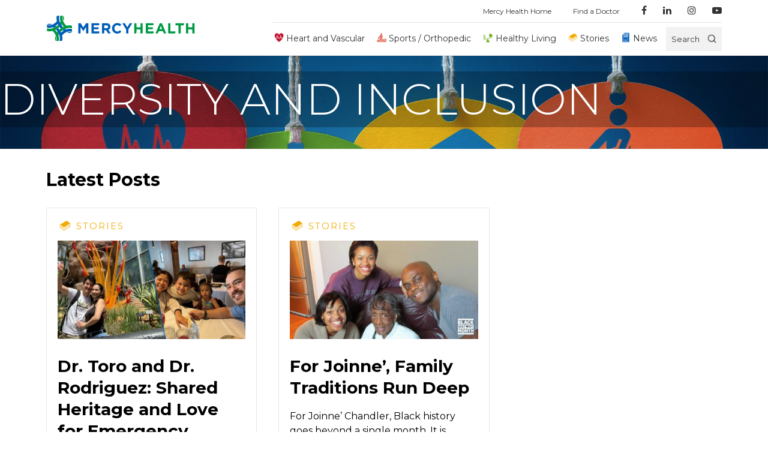

--- FILE ---
content_type: text/html; charset=UTF-8
request_url: https://blog.mercy.com/tag/diversity-and-inclusion/
body_size: 10500
content:

<!DOCTYPE html>
<html lang="en-US">


<head>
	<!-- Google Tag Manager -->
<script> (function(w,d,s,l,i){w[l]=w[l]||[];w[l].push({'gtm.start':
new Date().getTime(),event:'gtm.js'});var f=d.getElementsByTagName(s)[0],
j=d.createElement(s),dl=l!='dataLayer'?'&l='+l:'';j.async=true;j.src=
'https://www.googletagmanager.com/gtm.js?id='+i+dl;f.parentNode.insertBefore(j,f);
})(window,document,'script','dataLayer','GTM-T5HWP7');</script>
<!-- End Google Tag Manager -->  <meta charset="UTF-8">
  <meta http-equiv="X-UA-Compatible" content="IE=edge">
  <meta name="viewport" content="width=device-width, initial-scale=1.0, maximum-scale=1.0, user-scalable=no">
  <title>diversity and inclusion Archives - Mercy Health Blog</title>
  <link rel="profile" href="http://gmpg.org/xfn/11">
  <link rel="icon" type="image/png" href="https://blog.mercy.com/wp-content/themes/mercy/assets/images/favicon-32x32.png" sizes="32x32">
  <link rel="icon" type="image/png" href="https://blog.mercy.com/wp-content/themes/mercy/assets/images/favicon-16x16.png" sizes="16x16">
  <link rel="icon" type="image/x-icon" href="https://blog.mercy.com/wp-content/themes/mercy/assets/images/favicon.ico">
  <link rel="preconnect" href="https://fonts.googleapis.com">
  <link rel="preconnect" href="https://fonts.gstatic.com" crossorigin>
  <link href="https://fonts.googleapis.com/css2?family=Montserrat:wght@200;300;400;500;600;700&display=swap" rel="stylesheet">

	<meta name='robots' content='noindex, follow' />
	<style>img:is([sizes="auto" i], [sizes^="auto," i]) { contain-intrinsic-size: 3000px 1500px }</style>
	
	<!-- This site is optimized with the Yoast SEO plugin v24.8.1 - https://yoast.com/wordpress/plugins/seo/ -->
	<meta property="og:locale" content="en_US" />
	<meta property="og:type" content="article" />
	<meta property="og:title" content="diversity and inclusion Archives - Mercy Health Blog" />
	<meta property="og:url" content="https://blog.mercy.com/tag/diversity-and-inclusion/" />
	<meta property="og:site_name" content="Mercy Health Blog" />
	<meta name="twitter:card" content="summary_large_image" />
	<meta name="twitter:site" content="@mercy_health" />
	<script type="application/ld+json" class="yoast-schema-graph">{"@context":"https://schema.org","@graph":[{"@type":"CollectionPage","@id":"https://blog.mercy.com/tag/diversity-and-inclusion/","url":"https://blog.mercy.com/tag/diversity-and-inclusion/","name":"diversity and inclusion Archives - Mercy Health Blog","isPartOf":{"@id":"https://blog.mercy.com/#website"},"primaryImageOfPage":{"@id":"https://blog.mercy.com/tag/diversity-and-inclusion/#primaryimage"},"image":{"@id":"https://blog.mercy.com/tag/diversity-and-inclusion/#primaryimage"},"thumbnailUrl":"https://blog.mercy.com/wp-content/uploads/2023/09/Lima-Colombian-physicians-share-Hispanic-Heritage.jpg","breadcrumb":{"@id":"https://blog.mercy.com/tag/diversity-and-inclusion/#breadcrumb"},"inLanguage":"en-US"},{"@type":"ImageObject","inLanguage":"en-US","@id":"https://blog.mercy.com/tag/diversity-and-inclusion/#primaryimage","url":"https://blog.mercy.com/wp-content/uploads/2023/09/Lima-Colombian-physicians-share-Hispanic-Heritage.jpg","contentUrl":"https://blog.mercy.com/wp-content/uploads/2023/09/Lima-Colombian-physicians-share-Hispanic-Heritage.jpg","width":1200,"height":628},{"@type":"BreadcrumbList","@id":"https://blog.mercy.com/tag/diversity-and-inclusion/#breadcrumb","itemListElement":[{"@type":"ListItem","position":1,"name":"Home","item":"https://blog.mercy.com/"},{"@type":"ListItem","position":2,"name":"diversity and inclusion"}]},{"@type":"WebSite","@id":"https://blog.mercy.com/#website","url":"https://blog.mercy.com/","name":"Mercy Health Blog","description":"Health and wellness information and news from the leading and largest health care provider in the state of Ohio.","publisher":{"@id":"https://blog.mercy.com/#organization"},"potentialAction":[{"@type":"SearchAction","target":{"@type":"EntryPoint","urlTemplate":"https://blog.mercy.com/?s={search_term_string}"},"query-input":{"@type":"PropertyValueSpecification","valueRequired":true,"valueName":"search_term_string"}}],"inLanguage":"en-US"},{"@type":"Organization","@id":"https://blog.mercy.com/#organization","name":"Mercy Health","url":"https://blog.mercy.com/","logo":{"@type":"ImageObject","inLanguage":"en-US","@id":"https://blog.mercy.com/#/schema/logo/image/","url":"https://blog.mercy.com/wp-content/uploads/2020/03/mercy-health-logo_1249x225.png","contentUrl":"https://blog.mercy.com/wp-content/uploads/2020/03/mercy-health-logo_1249x225.png","width":1249,"height":225,"caption":"Mercy Health"},"image":{"@id":"https://blog.mercy.com/#/schema/logo/image/"},"sameAs":["https://www.facebook.com/LivingMercyHealth","https://x.com/mercy_health","https://instagram.com/mercy_health/","https://www.linkedin.com/company/mercyhealth-chp/","https://www.youtube.com/user/LivingMercyHealth"]}]}</script>
	<!-- / Yoast SEO plugin. -->


<link rel='dns-prefetch' href='//maxcdn.bootstrapcdn.com' />
<link rel="alternate" type="application/rss+xml" title="Mercy Health Blog &raquo; diversity and inclusion Tag Feed" href="https://blog.mercy.com/tag/diversity-and-inclusion/feed/" />
<script type="text/javascript">
/* <![CDATA[ */
window._wpemojiSettings = {"baseUrl":"https:\/\/s.w.org\/images\/core\/emoji\/15.0.3\/72x72\/","ext":".png","svgUrl":"https:\/\/s.w.org\/images\/core\/emoji\/15.0.3\/svg\/","svgExt":".svg","source":{"concatemoji":"https:\/\/blog.mercy.com\/wp\/wp-includes\/js\/wp-emoji-release.min.js"}};
/*! This file is auto-generated */
!function(i,n){var o,s,e;function c(e){try{var t={supportTests:e,timestamp:(new Date).valueOf()};sessionStorage.setItem(o,JSON.stringify(t))}catch(e){}}function p(e,t,n){e.clearRect(0,0,e.canvas.width,e.canvas.height),e.fillText(t,0,0);var t=new Uint32Array(e.getImageData(0,0,e.canvas.width,e.canvas.height).data),r=(e.clearRect(0,0,e.canvas.width,e.canvas.height),e.fillText(n,0,0),new Uint32Array(e.getImageData(0,0,e.canvas.width,e.canvas.height).data));return t.every(function(e,t){return e===r[t]})}function u(e,t,n){switch(t){case"flag":return n(e,"\ud83c\udff3\ufe0f\u200d\u26a7\ufe0f","\ud83c\udff3\ufe0f\u200b\u26a7\ufe0f")?!1:!n(e,"\ud83c\uddfa\ud83c\uddf3","\ud83c\uddfa\u200b\ud83c\uddf3")&&!n(e,"\ud83c\udff4\udb40\udc67\udb40\udc62\udb40\udc65\udb40\udc6e\udb40\udc67\udb40\udc7f","\ud83c\udff4\u200b\udb40\udc67\u200b\udb40\udc62\u200b\udb40\udc65\u200b\udb40\udc6e\u200b\udb40\udc67\u200b\udb40\udc7f");case"emoji":return!n(e,"\ud83d\udc26\u200d\u2b1b","\ud83d\udc26\u200b\u2b1b")}return!1}function f(e,t,n){var r="undefined"!=typeof WorkerGlobalScope&&self instanceof WorkerGlobalScope?new OffscreenCanvas(300,150):i.createElement("canvas"),a=r.getContext("2d",{willReadFrequently:!0}),o=(a.textBaseline="top",a.font="600 32px Arial",{});return e.forEach(function(e){o[e]=t(a,e,n)}),o}function t(e){var t=i.createElement("script");t.src=e,t.defer=!0,i.head.appendChild(t)}"undefined"!=typeof Promise&&(o="wpEmojiSettingsSupports",s=["flag","emoji"],n.supports={everything:!0,everythingExceptFlag:!0},e=new Promise(function(e){i.addEventListener("DOMContentLoaded",e,{once:!0})}),new Promise(function(t){var n=function(){try{var e=JSON.parse(sessionStorage.getItem(o));if("object"==typeof e&&"number"==typeof e.timestamp&&(new Date).valueOf()<e.timestamp+604800&&"object"==typeof e.supportTests)return e.supportTests}catch(e){}return null}();if(!n){if("undefined"!=typeof Worker&&"undefined"!=typeof OffscreenCanvas&&"undefined"!=typeof URL&&URL.createObjectURL&&"undefined"!=typeof Blob)try{var e="postMessage("+f.toString()+"("+[JSON.stringify(s),u.toString(),p.toString()].join(",")+"));",r=new Blob([e],{type:"text/javascript"}),a=new Worker(URL.createObjectURL(r),{name:"wpTestEmojiSupports"});return void(a.onmessage=function(e){c(n=e.data),a.terminate(),t(n)})}catch(e){}c(n=f(s,u,p))}t(n)}).then(function(e){for(var t in e)n.supports[t]=e[t],n.supports.everything=n.supports.everything&&n.supports[t],"flag"!==t&&(n.supports.everythingExceptFlag=n.supports.everythingExceptFlag&&n.supports[t]);n.supports.everythingExceptFlag=n.supports.everythingExceptFlag&&!n.supports.flag,n.DOMReady=!1,n.readyCallback=function(){n.DOMReady=!0}}).then(function(){return e}).then(function(){var e;n.supports.everything||(n.readyCallback(),(e=n.source||{}).concatemoji?t(e.concatemoji):e.wpemoji&&e.twemoji&&(t(e.twemoji),t(e.wpemoji)))}))}((window,document),window._wpemojiSettings);
/* ]]> */
</script>
<link rel='stylesheet' id='sbi_styles-css' href='https://blog.mercy.com/wp-content/plugins/instagram-feed/css/sbi-styles.min.css' type='text/css' media='all' />
<style id='wp-emoji-styles-inline-css' type='text/css'>

	img.wp-smiley, img.emoji {
		display: inline !important;
		border: none !important;
		box-shadow: none !important;
		height: 1em !important;
		width: 1em !important;
		margin: 0 0.07em !important;
		vertical-align: -0.1em !important;
		background: none !important;
		padding: 0 !important;
	}
</style>
<link rel='stylesheet' id='wp-block-library-css' href='https://blog.mercy.com/wp/wp-includes/css/dist/block-library/style.min.css' type='text/css' media='all' />
<style id='classic-theme-styles-inline-css' type='text/css'>
/*! This file is auto-generated */
.wp-block-button__link{color:#fff;background-color:#32373c;border-radius:9999px;box-shadow:none;text-decoration:none;padding:calc(.667em + 2px) calc(1.333em + 2px);font-size:1.125em}.wp-block-file__button{background:#32373c;color:#fff;text-decoration:none}
</style>
<style id='global-styles-inline-css' type='text/css'>
:root{--wp--preset--aspect-ratio--square: 1;--wp--preset--aspect-ratio--4-3: 4/3;--wp--preset--aspect-ratio--3-4: 3/4;--wp--preset--aspect-ratio--3-2: 3/2;--wp--preset--aspect-ratio--2-3: 2/3;--wp--preset--aspect-ratio--16-9: 16/9;--wp--preset--aspect-ratio--9-16: 9/16;--wp--preset--color--black: #000000;--wp--preset--color--cyan-bluish-gray: #abb8c3;--wp--preset--color--white: #ffffff;--wp--preset--color--pale-pink: #f78da7;--wp--preset--color--vivid-red: #cf2e2e;--wp--preset--color--luminous-vivid-orange: #ff6900;--wp--preset--color--luminous-vivid-amber: #fcb900;--wp--preset--color--light-green-cyan: #7bdcb5;--wp--preset--color--vivid-green-cyan: #00d084;--wp--preset--color--pale-cyan-blue: #8ed1fc;--wp--preset--color--vivid-cyan-blue: #0693e3;--wp--preset--color--vivid-purple: #9b51e0;--wp--preset--gradient--vivid-cyan-blue-to-vivid-purple: linear-gradient(135deg,rgba(6,147,227,1) 0%,rgb(155,81,224) 100%);--wp--preset--gradient--light-green-cyan-to-vivid-green-cyan: linear-gradient(135deg,rgb(122,220,180) 0%,rgb(0,208,130) 100%);--wp--preset--gradient--luminous-vivid-amber-to-luminous-vivid-orange: linear-gradient(135deg,rgba(252,185,0,1) 0%,rgba(255,105,0,1) 100%);--wp--preset--gradient--luminous-vivid-orange-to-vivid-red: linear-gradient(135deg,rgba(255,105,0,1) 0%,rgb(207,46,46) 100%);--wp--preset--gradient--very-light-gray-to-cyan-bluish-gray: linear-gradient(135deg,rgb(238,238,238) 0%,rgb(169,184,195) 100%);--wp--preset--gradient--cool-to-warm-spectrum: linear-gradient(135deg,rgb(74,234,220) 0%,rgb(151,120,209) 20%,rgb(207,42,186) 40%,rgb(238,44,130) 60%,rgb(251,105,98) 80%,rgb(254,248,76) 100%);--wp--preset--gradient--blush-light-purple: linear-gradient(135deg,rgb(255,206,236) 0%,rgb(152,150,240) 100%);--wp--preset--gradient--blush-bordeaux: linear-gradient(135deg,rgb(254,205,165) 0%,rgb(254,45,45) 50%,rgb(107,0,62) 100%);--wp--preset--gradient--luminous-dusk: linear-gradient(135deg,rgb(255,203,112) 0%,rgb(199,81,192) 50%,rgb(65,88,208) 100%);--wp--preset--gradient--pale-ocean: linear-gradient(135deg,rgb(255,245,203) 0%,rgb(182,227,212) 50%,rgb(51,167,181) 100%);--wp--preset--gradient--electric-grass: linear-gradient(135deg,rgb(202,248,128) 0%,rgb(113,206,126) 100%);--wp--preset--gradient--midnight: linear-gradient(135deg,rgb(2,3,129) 0%,rgb(40,116,252) 100%);--wp--preset--font-size--small: 13px;--wp--preset--font-size--medium: 20px;--wp--preset--font-size--large: 36px;--wp--preset--font-size--x-large: 42px;--wp--preset--spacing--20: 0.44rem;--wp--preset--spacing--30: 0.67rem;--wp--preset--spacing--40: 1rem;--wp--preset--spacing--50: 1.5rem;--wp--preset--spacing--60: 2.25rem;--wp--preset--spacing--70: 3.38rem;--wp--preset--spacing--80: 5.06rem;--wp--preset--shadow--natural: 6px 6px 9px rgba(0, 0, 0, 0.2);--wp--preset--shadow--deep: 12px 12px 50px rgba(0, 0, 0, 0.4);--wp--preset--shadow--sharp: 6px 6px 0px rgba(0, 0, 0, 0.2);--wp--preset--shadow--outlined: 6px 6px 0px -3px rgba(255, 255, 255, 1), 6px 6px rgba(0, 0, 0, 1);--wp--preset--shadow--crisp: 6px 6px 0px rgba(0, 0, 0, 1);}:where(.is-layout-flex){gap: 0.5em;}:where(.is-layout-grid){gap: 0.5em;}body .is-layout-flex{display: flex;}.is-layout-flex{flex-wrap: wrap;align-items: center;}.is-layout-flex > :is(*, div){margin: 0;}body .is-layout-grid{display: grid;}.is-layout-grid > :is(*, div){margin: 0;}:where(.wp-block-columns.is-layout-flex){gap: 2em;}:where(.wp-block-columns.is-layout-grid){gap: 2em;}:where(.wp-block-post-template.is-layout-flex){gap: 1.25em;}:where(.wp-block-post-template.is-layout-grid){gap: 1.25em;}.has-black-color{color: var(--wp--preset--color--black) !important;}.has-cyan-bluish-gray-color{color: var(--wp--preset--color--cyan-bluish-gray) !important;}.has-white-color{color: var(--wp--preset--color--white) !important;}.has-pale-pink-color{color: var(--wp--preset--color--pale-pink) !important;}.has-vivid-red-color{color: var(--wp--preset--color--vivid-red) !important;}.has-luminous-vivid-orange-color{color: var(--wp--preset--color--luminous-vivid-orange) !important;}.has-luminous-vivid-amber-color{color: var(--wp--preset--color--luminous-vivid-amber) !important;}.has-light-green-cyan-color{color: var(--wp--preset--color--light-green-cyan) !important;}.has-vivid-green-cyan-color{color: var(--wp--preset--color--vivid-green-cyan) !important;}.has-pale-cyan-blue-color{color: var(--wp--preset--color--pale-cyan-blue) !important;}.has-vivid-cyan-blue-color{color: var(--wp--preset--color--vivid-cyan-blue) !important;}.has-vivid-purple-color{color: var(--wp--preset--color--vivid-purple) !important;}.has-black-background-color{background-color: var(--wp--preset--color--black) !important;}.has-cyan-bluish-gray-background-color{background-color: var(--wp--preset--color--cyan-bluish-gray) !important;}.has-white-background-color{background-color: var(--wp--preset--color--white) !important;}.has-pale-pink-background-color{background-color: var(--wp--preset--color--pale-pink) !important;}.has-vivid-red-background-color{background-color: var(--wp--preset--color--vivid-red) !important;}.has-luminous-vivid-orange-background-color{background-color: var(--wp--preset--color--luminous-vivid-orange) !important;}.has-luminous-vivid-amber-background-color{background-color: var(--wp--preset--color--luminous-vivid-amber) !important;}.has-light-green-cyan-background-color{background-color: var(--wp--preset--color--light-green-cyan) !important;}.has-vivid-green-cyan-background-color{background-color: var(--wp--preset--color--vivid-green-cyan) !important;}.has-pale-cyan-blue-background-color{background-color: var(--wp--preset--color--pale-cyan-blue) !important;}.has-vivid-cyan-blue-background-color{background-color: var(--wp--preset--color--vivid-cyan-blue) !important;}.has-vivid-purple-background-color{background-color: var(--wp--preset--color--vivid-purple) !important;}.has-black-border-color{border-color: var(--wp--preset--color--black) !important;}.has-cyan-bluish-gray-border-color{border-color: var(--wp--preset--color--cyan-bluish-gray) !important;}.has-white-border-color{border-color: var(--wp--preset--color--white) !important;}.has-pale-pink-border-color{border-color: var(--wp--preset--color--pale-pink) !important;}.has-vivid-red-border-color{border-color: var(--wp--preset--color--vivid-red) !important;}.has-luminous-vivid-orange-border-color{border-color: var(--wp--preset--color--luminous-vivid-orange) !important;}.has-luminous-vivid-amber-border-color{border-color: var(--wp--preset--color--luminous-vivid-amber) !important;}.has-light-green-cyan-border-color{border-color: var(--wp--preset--color--light-green-cyan) !important;}.has-vivid-green-cyan-border-color{border-color: var(--wp--preset--color--vivid-green-cyan) !important;}.has-pale-cyan-blue-border-color{border-color: var(--wp--preset--color--pale-cyan-blue) !important;}.has-vivid-cyan-blue-border-color{border-color: var(--wp--preset--color--vivid-cyan-blue) !important;}.has-vivid-purple-border-color{border-color: var(--wp--preset--color--vivid-purple) !important;}.has-vivid-cyan-blue-to-vivid-purple-gradient-background{background: var(--wp--preset--gradient--vivid-cyan-blue-to-vivid-purple) !important;}.has-light-green-cyan-to-vivid-green-cyan-gradient-background{background: var(--wp--preset--gradient--light-green-cyan-to-vivid-green-cyan) !important;}.has-luminous-vivid-amber-to-luminous-vivid-orange-gradient-background{background: var(--wp--preset--gradient--luminous-vivid-amber-to-luminous-vivid-orange) !important;}.has-luminous-vivid-orange-to-vivid-red-gradient-background{background: var(--wp--preset--gradient--luminous-vivid-orange-to-vivid-red) !important;}.has-very-light-gray-to-cyan-bluish-gray-gradient-background{background: var(--wp--preset--gradient--very-light-gray-to-cyan-bluish-gray) !important;}.has-cool-to-warm-spectrum-gradient-background{background: var(--wp--preset--gradient--cool-to-warm-spectrum) !important;}.has-blush-light-purple-gradient-background{background: var(--wp--preset--gradient--blush-light-purple) !important;}.has-blush-bordeaux-gradient-background{background: var(--wp--preset--gradient--blush-bordeaux) !important;}.has-luminous-dusk-gradient-background{background: var(--wp--preset--gradient--luminous-dusk) !important;}.has-pale-ocean-gradient-background{background: var(--wp--preset--gradient--pale-ocean) !important;}.has-electric-grass-gradient-background{background: var(--wp--preset--gradient--electric-grass) !important;}.has-midnight-gradient-background{background: var(--wp--preset--gradient--midnight) !important;}.has-small-font-size{font-size: var(--wp--preset--font-size--small) !important;}.has-medium-font-size{font-size: var(--wp--preset--font-size--medium) !important;}.has-large-font-size{font-size: var(--wp--preset--font-size--large) !important;}.has-x-large-font-size{font-size: var(--wp--preset--font-size--x-large) !important;}
:where(.wp-block-post-template.is-layout-flex){gap: 1.25em;}:where(.wp-block-post-template.is-layout-grid){gap: 1.25em;}
:where(.wp-block-columns.is-layout-flex){gap: 2em;}:where(.wp-block-columns.is-layout-grid){gap: 2em;}
:root :where(.wp-block-pullquote){font-size: 1.5em;line-height: 1.6;}
</style>
<link rel='stylesheet' id='contact-form-7-css' href='https://blog.mercy.com/wp-content/plugins/contact-form-7/includes/css/styles.css' type='text/css' media='all' />
<link rel='stylesheet' id='app-css' href='https://blog.mercy.com/wp-content/themes/mercy/assets/css/main.min.css?v=76896789&#038;ver=6.7.2' type='text/css' media='all' />
<link rel='stylesheet' id='owl-carousel-css' href='https://blog.mercy.com/wp-content/themes/mercy/assets/css/owl.carousel.min.css' type='text/css' media='all' />
<link rel='stylesheet' id='owl-theme-css' href='https://blog.mercy.com/wp-content/themes/mercy/assets/css/owl.theme.default.min.css' type='text/css' media='all' />
<link rel='stylesheet' id='pattern-scaffolding-css' href='https://blog.mercy.com/wp-content/themes/mercy/assets/css/pattern-scaffolding.css' type='text/css' media='all' />
<link rel='stylesheet' id='font-awesome-css' href='//maxcdn.bootstrapcdn.com/font-awesome/4.7.0/css/font-awesome.min.css' type='text/css' media='all' />
<link rel='stylesheet' id='theme-style-css' href='https://blog.mercy.com/wp-content/themes/mercy/style.css' type='text/css' media='all' />
<script type="text/javascript" src="https://blog.mercy.com/wp/wp-includes/js/jquery/jquery.min.js" id="jquery-core-js"></script>
<script type="text/javascript" src="https://blog.mercy.com/wp/wp-includes/js/jquery/jquery-migrate.min.js" id="jquery-migrate-js"></script>
<script type="text/javascript" src="https://blog.mercy.com/wp-content/themes/mercy/assets/js/rellax.js" id="rellax-js"></script>
<script type="text/javascript" src="https://blog.mercy.com/wp-content/themes/mercy/assets/js/owl.carousel.min.js" id="owl-js"></script>
<script type="text/javascript" src="https://blog.mercy.com/wp-content/themes/mercy/assets/js/basicScroll.min.js" id="basicScroll-js"></script>
<script type="text/javascript" src="https://blog.mercy.com/wp-content/themes/mercy/assets/js/nav.js" id="nav-js"></script>
<script type="text/javascript" src="https://blog.mercy.com/wp-content/themes/mercy/assets/js/main.js?v=57489230&amp;ver=6.7.2" id="main-js"></script>
<link rel="https://api.w.org/" href="https://blog.mercy.com/wp-json/" /><link rel="alternate" title="JSON" type="application/json" href="https://blog.mercy.com/wp-json/wp/v2/tags/1899" /><link rel="EditURI" type="application/rsd+xml" title="RSD" href="https://blog.mercy.com/wp/xmlrpc.php?rsd" />
<meta name="generator" content="WordPress 6.7.2" />
<meta name="generator" content="Redux 4.5.7" />	<script type="text/javascript">
	var ajaxurl = 'https://blog.mercy.com/wp/wp-admin/admin-ajax.php';
	var themeurl = 'https://blog.mercy.com/wp-content/themes/mercy';
	var siteurl = 'https://blog.mercy.com/wp';
	var current_page_url = 'https://blog.mercy.com/tag/diversity-and-inclusion';
	var current_pagination_num = '1';
	var search_val = ''
	</script>
	</head>
<body id="__bs_script__" class="archive tag tag-diversity-and-inclusion tag-1899 nav-is-fixed">
<!-- Google Tag Manager (noscript) -->
<noscript><iframe src="https://www.googletagmanager.com/ns.html?id=GTM-T5HWP7"
height="0" width="0" style="display:none;visibility:hidden"></iframe></noscript>
<!-- End Google Tag Manager (noscript) -->
<header class="header">
	<div class='nav-container through-tablet'>
		<a class="knot" href="https://blog.mercy.com/">
			<img  src='https://blog.mercy.com/wp-content/themes/mercy/assets/images/mercyknot.png' />
  		</a>
		<nav>
			<ul class="ul-reset">
				<li class='droppable' id='droppable'>
					<p class='menu-button'><i class="fa fa-bars" aria-hidden="true"></i></p>
					<div class='mega-menu'>
						<div class="container cf">
							<div class='list-wrap'>
															<ul class="ul-reset">
																			<li><a class="cat-heart-health-and-vascular-health" href="https://blog.mercy.com/category/heart-health-and-vascular-health/">Heart and Vascular</a></li>
																			<li><a class="cat-sports-medicine-orthopedics" href="https://blog.mercy.com/category/sports-medicine-orthopedics/">Sports / Orthopedic</a></li>
																			<li><a class="cat-healthy-living" href="https://blog.mercy.com/category/healthy-living/">Healthy Living</a></li>
																			<li><a class="cat-mercy-stories" href="https://blog.mercy.com/category/mercy-stories/">Stories</a></li>
																			<li><a class="cat-health-news" href="https://blog.mercy.com/category/health-news/">News</a></li>
																	</ul>
														</div>
							<div class='list-wrap push-over'>
								<hr>
								<ul id="menu-quick-links" class="ul-reset"><li id="menu-item-64" class="menu-item menu-item-type-custom menu-item-object-custom menu-item-64"><a href="https://www.mercy.com/">Mercy Health Home</a></li>
<li id="menu-item-65" class="menu-item menu-item-type-custom menu-item-object-custom menu-item-65"><a href="https://www.mercy.com/find-a-doctor">Find a Doctor</a></li>
</ul>								<hr class="_mtm">
								<div class="social">
								<ul>
																	<li><a href="https://www.facebook.com/LivingMercyHealth" target="_blank"><i class="fa fa-facebook" aria-hidden="true"></i></a></li>
																																	<li><a href="https://www.linkedin.com/company/mercyhealth-chp/" target="_blank"><i class="fa fa-linkedin" aria-hidden="true"></i></a></li>
																									<li><a href="https://www.instagram.com/mercy_health" target="_blank"><i class="fa fa-instagram" aria-hidden="true"></i></a></li>
																									<li><a href="https://www.youtube.com/channel/UCvndVweTcApDDREnk2cz3TA" target="_blank"><i class="fa fa-youtube-play" aria-hidden="true"></i></a></li>
																</ul>
								</div>
								
							</div>
						</div>
					</div>
				</li>
			</ul>
		</nav>
		<a class='logo' href="https://blog.mercy.com/"><img src='https://blog.mercy.com/wp-content/themes/mercy/assets/images/mercy-logo.svg' alt="Mercy Health"/></a>
		<div class='search-wrap'>
			<form accept-charset="utf-8" role="search" method="get" id="searchform" action="https://blog.mercy.com/" >
				<input id='search' type="search" placeholder="Enter a search term" value="" name="s" /><i class="fa fa-search" aria-hidden="true"></i>
			</form>
		</div>
	</div>
	<div class="desktop">
		<div class="container">
			<nav grid="row wrap" class="desktop">
				<div column="12" class="sub">
												<ul id="menu-quick-links-1" class="ul-reset"><li class="menu-item menu-item-type-custom menu-item-object-custom menu-item-64"><a href="https://www.mercy.com/">Mercy Health Home</a></li>
<li class="menu-item menu-item-type-custom menu-item-object-custom menu-item-65"><a href="https://www.mercy.com/find-a-doctor">Find a Doctor</a></li>
</ul>					<ul>
											<li><a href="https://www.facebook.com/LivingMercyHealth" target="_blank"><i class="fa fa-facebook" aria-hidden="true"></i></a></li>
																					<li><a href="https://www.linkedin.com/company/mercyhealth-chp/" target="_blank"><i class="fa fa-linkedin" aria-hidden="true"></i></a></li>
																<li><a href="https://www.instagram.com/mercy_health" target="_blank"><i class="fa fa-instagram" aria-hidden="true"></i></a></li>
																<li><a href="https://www.youtube.com/channel/UCvndVweTcApDDREnk2cz3TA" target="_blank"><i class="fa fa-youtube-play" aria-hidden="true"></i></a></li>
										</ul>
				</div>
			</nav>
		</div>
	</div>
</header>
<header class="header desktop sticky">
<div class="desktop">
		<div class="container">
			<nav grid="row wrap" class="desktop">
				<div column="12" class="prime">
					<a class='logo' href="https://blog.mercy.com/"><img src='https://blog.mercy.com/wp-content/themes/mercy/assets/images/mercy-logo.svg' alt="Mercy Health"/></a>
					<ul class="main">
											<li><a class="cat-heart-health-and-vascular-health" href="https://blog.mercy.com/category/heart-health-and-vascular-health/">Heart and Vascular</a></li>
											<li><a class="cat-sports-medicine-orthopedics" href="https://blog.mercy.com/category/sports-medicine-orthopedics/">Sports / Orthopedic</a></li>
											<li><a class="cat-healthy-living" href="https://blog.mercy.com/category/healthy-living/">Healthy Living</a></li>
											<li><a class="cat-mercy-stories" href="https://blog.mercy.com/category/mercy-stories/">Stories</a></li>
											<li><a class="cat-health-news" href="https://blog.mercy.com/category/health-news/">News</a></li>
										</ul>
					<div class='search-wrap'>
						<form accept-charset="utf-8" role="search" method="get" id="searchform" action="https://blog.mercy.com/" >
							<input id='search' type="search" placeholder="Enter a search term" value="" name="s" /><i class="fa fa-search" aria-hidden="true"><p class='search-button'>Search</p></i>
						</form>
					</div>
				</div>
			</nav>
		</div>
	</div>
</header>
<div class="page-cont-wrap">

<div class="bg-cover category-hero hero-space diversity-and-inclusion">
		<div class="aside">
		<div class="container pad-me">
			<div class='flex-special'>
				<h3 class="cat-diversity-and-inclusion">diversity and inclusion</h3>
							</div>
		</div>
	</div>
</div>
<div class='container pad-me'>
	<div grid='row wrap'>
		<div column="12">
				<h2 class="_mbs">Latest Posts</h2>
		</div>
		<div column="xs-12 s-12 m-12 l-8">
							<div class='posts latest-posts'>
					<div class='card-group single-wides'>
						<div class="pagination-post-list" grid="row wrap">
															<div column='xs-12 s-12 m-6'>
	<div class='card-box hoverable'>
					<a href="https://blog.mercy.com/category/mercy-stories/ ">
				<p class="category mercy-stories">Stories</p>
			</a>
				
		<a class="button-trigger" href="https://blog.mercy.com/emergency-medicine-residency-program-hispanic-hertiage-month-profiles-lima/">
							<img width="720" height="380" src="https://blog.mercy.com/wp-content/uploads/2023/09/Lima-Colombian-physicians-share-Hispanic-Heritage-720x380.jpg" class="image img-singleWide wp-post-image" alt="" decoding="async" fetchpriority="high" srcset="https://blog.mercy.com/wp-content/uploads/2023/09/Lima-Colombian-physicians-share-Hispanic-Heritage-720x380.jpg 720w, https://blog.mercy.com/wp-content/uploads/2023/09/Lima-Colombian-physicians-share-Hispanic-Heritage-300x157.jpg 300w" sizes="(max-width: 720px) 100vw, 720px" />						<div class="card-content">
				<div class="card-content-link-wrapper" >
					<h3 class="title ellipsis ">Dr. Toro and Dr. Rodriguez: Shared Heritage and Love for Emergency Medicine</h3>
					<div class='flex-wrapper'>
						<p class="content ellipsis multiline">The country of Colombia and emergency medicine are in the hearts of two physicians connected to our Mercy Health – St. Rita’s...</p>
					</div>
				</div>
				<div class='card-foot'>
					<button class='button -bordered mercy-stories' href="https://blog.mercy.com/emergency-medicine-residency-program-hispanic-hertiage-month-profiles-lima/">Read More</button>
				</div>
			</div>
		</a>
	</div>
</div>															<div column='xs-12 s-12 m-6'>
	<div class='card-box hoverable'>
					<a href="https://blog.mercy.com/category/mercy-stories/ ">
				<p class="category mercy-stories">Stories</p>
			</a>
				
		<a class="button-trigger" href="https://blog.mercy.com/marketing-director-black-history-month-profile-cincinnati/">
							<img width="720" height="380" src="https://blog.mercy.com/wp-content/uploads/2023/02/16583MERDES-BLOG-Joinne-Black-History-Month-Profile_1200x628-720x380.jpg" class="image img-singleWide wp-post-image" alt="" decoding="async" srcset="https://blog.mercy.com/wp-content/uploads/2023/02/16583MERDES-BLOG-Joinne-Black-History-Month-Profile_1200x628-720x380.jpg 720w, https://blog.mercy.com/wp-content/uploads/2023/02/16583MERDES-BLOG-Joinne-Black-History-Month-Profile_1200x628-300x157.jpg 300w" sizes="(max-width: 720px) 100vw, 720px" />						<div class="card-content">
				<div class="card-content-link-wrapper" >
					<h3 class="title ellipsis ">For Joinne’, Family Traditions Run Deep</h3>
					<div class='flex-wrapper'>
						<p class="content ellipsis multiline">For Joinne’ Chandler, Black history goes beyond a single month. It is rooted in family traditions of activism, education and celebrating achievements. ...</p>
					</div>
				</div>
				<div class='card-foot'>
					<button class='button -bordered mercy-stories' href="https://blog.mercy.com/marketing-director-black-history-month-profile-cincinnati/">Read More</button>
				</div>
			</div>
		</a>
	</div>
</div>															<div column='xs-12 s-12 m-6'>
	<div class='card-box hoverable'>
					<a href="https://blog.mercy.com/category/mercy-stories/ ">
				<p class="category mercy-stories">Stories</p>
			</a>
				
		<a class="button-trigger" href="https://blog.mercy.com/trauma-surgeon-black-history-month-profile-lima/">
							<img width="720" height="380" src="https://blog.mercy.com/wp-content/uploads/2023/02/16564MERDES-BLOG-New-Trauma-Surgeon-Dr.-Kris-Harley-720x380.jpg" class="image img-singleWide wp-post-image" alt="" decoding="async" srcset="https://blog.mercy.com/wp-content/uploads/2023/02/16564MERDES-BLOG-New-Trauma-Surgeon-Dr.-Kris-Harley-720x380.jpg 720w, https://blog.mercy.com/wp-content/uploads/2023/02/16564MERDES-BLOG-New-Trauma-Surgeon-Dr.-Kris-Harley-300x157.jpg 300w" sizes="(max-width: 720px) 100vw, 720px" />						<div class="card-content">
				<div class="card-content-link-wrapper" >
					<h3 class="title ellipsis ">Dr. Harley’s Family is the Inspiration Behind His Medical Career</h3>
					<div class='flex-wrapper'>
						<p class="content ellipsis multiline">For James Kris Harley, DO, Black History Month is a time of reflection as well as a way to look forward. “I...</p>
					</div>
				</div>
				<div class='card-foot'>
					<button class='button -bordered mercy-stories' href="https://blog.mercy.com/trauma-surgeon-black-history-month-profile-lima/">Read More</button>
				</div>
			</div>
		</a>
	</div>
</div>															<div column='xs-12 s-12 m-6'>
	<div class='card-box hoverable'>
					<a href="https://blog.mercy.com/category/mercy-stories/ ">
				<p class="category mercy-stories">Stories</p>
			</a>
				
		<a class="button-trigger" href="https://blog.mercy.com/physician-nigerian-couple-black-history-month-profile-springfield/">
							<img width="720" height="380" src="https://blog.mercy.com/wp-content/uploads/2023/02/16549MERDES-BLOG-Two-Nigerian-Docs-1200-X-628-720x380.jpg" class="image img-singleWide wp-post-image" alt="" decoding="async" loading="lazy" srcset="https://blog.mercy.com/wp-content/uploads/2023/02/16549MERDES-BLOG-Two-Nigerian-Docs-1200-X-628-720x380.jpg 720w, https://blog.mercy.com/wp-content/uploads/2023/02/16549MERDES-BLOG-Two-Nigerian-Docs-1200-X-628-300x157.jpg 300w" sizes="auto, (max-width: 720px) 100vw, 720px" />						<div class="card-content">
				<div class="card-content-link-wrapper" >
					<h3 class="title ellipsis ">Physician Couple Learns and Grows During Black History Month</h3>
					<div class='flex-wrapper'>
						<p class="content ellipsis multiline">Springfield, Ohio is a long way from Nigeria. But for two of our physicians, Black History Month brings lessons from both of...</p>
					</div>
				</div>
				<div class='card-foot'>
					<button class='button -bordered mercy-stories' href="https://blog.mercy.com/physician-nigerian-couple-black-history-month-profile-springfield/">Read More</button>
				</div>
			</div>
		</a>
	</div>
</div>															<div column='xs-12 s-12 m-6'>
	<div class='card-box hoverable'>
					<a href="https://blog.mercy.com/category/mercy-stories/ ">
				<p class="category mercy-stories">Stories</p>
			</a>
				
		<a class="button-trigger" href="https://blog.mercy.com/chief-operating-officer-black-history-month-profile-cincinnati/">
							<img width="720" height="380" src="https://blog.mercy.com/wp-content/uploads/2023/02/0620HDS_Ken-James-1-720x380.jpg" class="image img-singleWide wp-post-image" alt="" decoding="async" loading="lazy" srcset="https://blog.mercy.com/wp-content/uploads/2023/02/0620HDS_Ken-James-1-720x380.jpg 720w, https://blog.mercy.com/wp-content/uploads/2023/02/0620HDS_Ken-James-1-300x157.jpg 300w" sizes="auto, (max-width: 720px) 100vw, 720px" />						<div class="card-content">
				<div class="card-content-link-wrapper" >
					<h3 class="title ellipsis ">Ken Explains Why Black History Month is a Time to Pause and Better Understand</h3>
					<div class='flex-wrapper'>
						<p class="content ellipsis multiline">At Mercy Health, we celebrate the diversity of our team members and the contributions they make to our ministry every day. In...</p>
					</div>
				</div>
				<div class='card-foot'>
					<button class='button -bordered mercy-stories' href="https://blog.mercy.com/chief-operating-officer-black-history-month-profile-cincinnati/">Read More</button>
				</div>
			</div>
		</a>
	</div>
</div>															<div column='xs-12 s-12 m-6'>
	<div class='card-box hoverable'>
					<a href="https://blog.mercy.com/category/health-news/ ">
				<p class="category health-news">News</p>
			</a>
				
		<a class="button-trigger" href="https://blog.mercy.com/mlk-day-volunteering-tips/">
							<img width="720" height="380" src="https://blog.mercy.com/wp-content/uploads/2023/01/MLK-Day-Volunteers_1200x628-720x380.jpg" class="image img-singleWide wp-post-image" alt="Odesa Stapleton" decoding="async" loading="lazy" srcset="https://blog.mercy.com/wp-content/uploads/2023/01/MLK-Day-Volunteers_1200x628-720x380.jpg 720w, https://blog.mercy.com/wp-content/uploads/2023/01/MLK-Day-Volunteers_1200x628-300x157.jpg 300w" sizes="auto, (max-width: 720px) 100vw, 720px" />						<div class="card-content">
				<div class="card-content-link-wrapper" >
					<h3 class="title ellipsis ">This MLK Day, Learn About the Best Ways to Give Back</h3>
					<div class='flex-wrapper'>
						<p class="content ellipsis multiline">If you find yourself with a desire to spend MLK Day giving back, you’re not alone. There’s a growing trend where people...</p>
					</div>
				</div>
				<div class='card-foot'>
					<button class='button -bordered health-news' href="https://blog.mercy.com/mlk-day-volunteering-tips/">Read More</button>
				</div>
			</div>
		</a>
	</div>
</div>															<div column='xs-12 s-12 m-6'>
	<div class='card-box hoverable'>
					<a href="https://blog.mercy.com/category/mercy-stories/ ">
				<p class="category mercy-stories">Stories</p>
			</a>
				
		<a class="button-trigger" href="https://blog.mercy.com/diversity-inclusion-specialist-hispanic-heritage-month-profile-cincinnati/">
							<img width="720" height="380" src="https://blog.mercy.com/wp-content/uploads/2022/10/ang_photo-3-1-720x380.jpg" class="image img-singleWide wp-post-image" alt="Alexandra (Alex) Navarro-Guzman" decoding="async" loading="lazy" srcset="https://blog.mercy.com/wp-content/uploads/2022/10/ang_photo-3-1-720x380.jpg 720w, https://blog.mercy.com/wp-content/uploads/2022/10/ang_photo-3-1-300x157.jpg 300w" sizes="auto, (max-width: 720px) 100vw, 720px" />						<div class="card-content">
				<div class="card-content-link-wrapper" >
					<h3 class="title ellipsis ">Alex is Proud to Use Her Education to Advocate for Others</h3>
					<div class='flex-wrapper'>
						<p class="content ellipsis multiline">Alexandra (Alex) Navarro-Guzman, one of our Diversity and Inclusion specialists, was only in second grade when she moved to the United States...</p>
					</div>
				</div>
				<div class='card-foot'>
					<button class='button -bordered mercy-stories' href="https://blog.mercy.com/diversity-inclusion-specialist-hispanic-heritage-month-profile-cincinnati/">Read More</button>
				</div>
			</div>
		</a>
	</div>
</div>															<div column='xs-12 s-12 m-6'>
	<div class='card-box hoverable'>
					<a href="https://blog.mercy.com/category/mercy-stories/ ">
				<p class="category mercy-stories">Stories</p>
			</a>
				
		<a class="button-trigger" href="https://blog.mercy.com/board-of-directors-member-hispanic-heritage-month-profile-springfield/">
							<img width="720" height="380" src="https://blog.mercy.com/wp-content/uploads/2022/09/maria_goeser_pic-1-720x380.png" class="image img-singleWide wp-post-image" alt="Maria Goeser" decoding="async" loading="lazy" srcset="https://blog.mercy.com/wp-content/uploads/2022/09/maria_goeser_pic-1-720x380.png 720w, https://blog.mercy.com/wp-content/uploads/2022/09/maria_goeser_pic-1-300x157.png 300w" sizes="auto, (max-width: 720px) 100vw, 720px" />						<div class="card-content">
				<div class="card-content-link-wrapper" >
					<h3 class="title ellipsis ">Maria is Proud of Her Roots and Heritage</h3>
					<div class='flex-wrapper'>
						<p class="content ellipsis multiline">Proud of their Hispanic heritage, Maria Goeser’s parents and grandparents shared with her what they believed and treasured, including dichos (sayings), costumbres...</p>
					</div>
				</div>
				<div class='card-foot'>
					<button class='button -bordered mercy-stories' href="https://blog.mercy.com/board-of-directors-member-hispanic-heritage-month-profile-springfield/">Read More</button>
				</div>
			</div>
		</a>
	</div>
</div>															<div column='xs-12 s-12 m-6'>
	<div class='card-box hoverable'>
					<a href="https://blog.mercy.com/category/mercy-stories/ ">
				<p class="category mercy-stories">Stories</p>
			</a>
				
		<a class="button-trigger" href="https://blog.mercy.com/telecoms-operator-retirement-profile-paducah/">
							<img width="720" height="380" src="https://blog.mercy.com/wp-content/uploads/2022/09/jacquelyn_carruthers-1-720x380.jpg" class="image img-singleWide wp-post-image" alt="Jacquelyn Carruthers" decoding="async" loading="lazy" srcset="https://blog.mercy.com/wp-content/uploads/2022/09/jacquelyn_carruthers-1-720x380.jpg 720w, https://blog.mercy.com/wp-content/uploads/2022/09/jacquelyn_carruthers-1-300x157.jpg 300w" sizes="auto, (max-width: 720px) 100vw, 720px" />						<div class="card-content">
				<div class="card-content-link-wrapper" >
					<h3 class="title ellipsis ">Jacquelyn Masters the Art of Retirement</h3>
					<div class='flex-wrapper'>
						<p class="content ellipsis multiline">If you’ve ever called Mercy Health – Lourdes Hospital, you have probably spoken with Jacquelyn Carruthers at some point. Jacquelyn served as...</p>
					</div>
				</div>
				<div class='card-foot'>
					<button class='button -bordered mercy-stories' href="https://blog.mercy.com/telecoms-operator-retirement-profile-paducah/">Read More</button>
				</div>
			</div>
		</a>
	</div>
</div>															<div column='xs-12 s-12 m-6'>
	<div class='card-box hoverable'>
					<a href="https://blog.mercy.com/category/health-news/ ">
				<p class="category health-news">News</p>
			</a>
				
		<a class="button-trigger" href="https://blog.mercy.com/seramount-executive-multicultural-women-awards/">
							<img width="720" height="380" src="https://blog.mercy.com/wp-content/uploads/2022/08/Staci-and-Sandra-720x380.jpg" class="image img-singleWide wp-post-image" alt="Staci Lucius and Sandra Mackey" decoding="async" loading="lazy" srcset="https://blog.mercy.com/wp-content/uploads/2022/08/Staci-and-Sandra-720x380.jpg 720w, https://blog.mercy.com/wp-content/uploads/2022/08/Staci-and-Sandra-300x157.jpg 300w" sizes="auto, (max-width: 720px) 100vw, 720px" />						<div class="card-content">
				<div class="card-content-link-wrapper" >
					<h3 class="title ellipsis ">Proudly Paving the Way for Future Female Health Care Leaders</h3>
					<div class='flex-wrapper'>
						<p class="content ellipsis multiline">Staci Lucius (pictured above, right) envisioned a life in health care from the age of 14, when she volunteered at her local...</p>
					</div>
				</div>
				<div class='card-foot'>
					<button class='button -bordered health-news' href="https://blog.mercy.com/seramount-executive-multicultural-women-awards/">Read More</button>
				</div>
			</div>
		</a>
	</div>
</div>													</div>
					</div>
											<div class='flex-me' column>
							<button class="center load-more btn-load-more-posts">Load More Posts</button>
						</div>
									</div>
					</div>
		<div column="xs-12 s-12 m-12 l-4" class="sidebar">
			<aside class='sidebar' grid='row wrap'>
      <div column="xs-12 s-12 m-6 l-12" class="cta-widget-link widget-wrapper">
      </div>
      <div column="xs-12 s-12 m-6 l-12" class="cta-widget-link widget-wrapper">
      </div>
</aside>
		</div>
	</div>
</div>


		<footer class="_ptm">
		<div class="container pad-me" >
			<div grid='row wrap'>
					<div column='xs-12 s-12 m-6 l-3 xl-3' class="top-col">
						<a class='logo' href="https://blog.mercy.com/"><img src='https://blog.mercy.com/wp-content/themes/mercy/assets/images/mercy-logo-white.svg'/></a>
													<p class='copyright'>&#169; 2026 Mercy Health, All Rights Reserved</p>
											</div>
					<div column="xs-12 s-12 m-12 l-6 xl-6">
						<ul id="menu-footer-menu" class="footer-links"><li id="menu-item-163" class="menu-item menu-item-type-custom menu-item-object-custom menu-item-163"><a href="https://www.mercy.com/contact-us">Contact Us</a></li>
<li id="menu-item-61" class="menu-item menu-item-type-post_type menu-item-object-page menu-item-61"><a href="https://blog.mercy.com/privacy-practices/">Privacy</a></li>
<li id="menu-item-208" class="menu-item menu-item-type-post_type menu-item-object-page menu-item-208"><a href="https://blog.mercy.com/mercy-health-copyright-policy/">Copyright Policy</a></li>
<li id="menu-item-211" class="menu-item menu-item-type-post_type menu-item-object-page menu-item-211"><a href="https://blog.mercy.com/terms-of-use/">Website Terms of Use</a></li>
</ul>					</div>
					<div column='xs-12 s-12 m-6 l-3 xl-3' class="foot-social">
											<ul class='social'>
															<li><a href="https://www.facebook.com/LivingMercyHealth" target="_blank"><i class="fa fa-facebook" aria-hidden="true"></i></a></li>
																													<li><a href="https://www.linkedin.com/company/mercyhealth-chp/" target="_blank"><i class="fa fa-linkedin" aria-hidden="true"></i></a></li>
																						<li><a href="https://www.instagram.com/mercy_health" target="_blank"><i class="fa fa-instagram" aria-hidden="true"></i></a></li>
																						<li><a href="https://www.youtube.com/channel/UCvndVweTcApDDREnk2cz3TA" target="_blank"><i class="fa fa-youtube-play" aria-hidden="true"></i></a></li>
													</ul>
										</div>
			</div>
		</div>
		<img class="wave" src='https://blog.mercy.com/wp-content/themes/mercy/assets/images/wave.png'/>
	</footer>
	</div>
	<div id="overlay"></div>
	<!-- Instagram Feed JS -->
<script type="text/javascript">
var sbiajaxurl = "https://blog.mercy.com/wp/wp-admin/admin-ajax.php";
</script>
<script type="text/javascript" src="https://blog.mercy.com/wp/wp-includes/js/dist/hooks.min.js" id="wp-hooks-js"></script>
<script type="text/javascript" src="https://blog.mercy.com/wp/wp-includes/js/dist/i18n.min.js" id="wp-i18n-js"></script>
<script type="text/javascript" id="wp-i18n-js-after">
/* <![CDATA[ */
wp.i18n.setLocaleData( { 'text direction\u0004ltr': [ 'ltr' ] } );
/* ]]> */
</script>
<script type="text/javascript" src="https://blog.mercy.com/wp-content/plugins/contact-form-7/includes/swv/js/index.js" id="swv-js"></script>
<script type="text/javascript" id="contact-form-7-js-before">
/* <![CDATA[ */
var wpcf7 = {
    "api": {
        "root": "https:\/\/blog.mercy.com\/wp-json\/",
        "namespace": "contact-form-7\/v1"
    },
    "cached": 1
};
/* ]]> */
</script>
<script type="text/javascript" src="https://blog.mercy.com/wp-content/plugins/contact-form-7/includes/js/index.js" id="contact-form-7-js"></script>
	<style>
					body .post-head .category.healthy-living, 
			body .card-box .category.healthy-living, 
			body .hero-space .aside h2.healthy-living, 
			body .hero-space .aside h3.cat-healthy-living { background: white; color: #64a70b; }
			body .card-box a.button.healthy-living { border-color: #64a70b; color: #64a70b; background: #fff; }
			body .card-box button.button.healthy-living { border-color: #64a70b; color: #64a70b; background: #fff; }
			body .card-box:hover a.button.healthy-living { background-color: #64a70b; border-color: #64a70b; color: #fff; }
			body .card-box .button-trigger:hover button.button.healthy-living { background-color: #64a70b; border-color: #64a70b; color: #fff; }
			body .mega-menu a.cat-healthy-living:after { background-color: #64a70b; }
			body .header .desktop a.cat-healthy-living:hover { color: #64a70b; }
			body .header .desktop a.cat-healthy-living:after { background-color: #64a70b; }
			body .hero-space .aside h2.cat-healthy-living:before, 
			body .hero-space .aside h3.cat-healthy-living:before { background-color: transparent; }
			.hero-space .aside h2.cat-healthy-living:after, 
			.hero-space .aside h3.cat-healthy-living:after { content: ""; background-color: #64a70b; }
							body .mega-menu a.cat-healthy-living:before { content: ""; background-image: url(https://blog.mercy.com/wp-content/uploads/2018/09/icon-color-nutrition.svg); }
			body .header .desktop a.cat-healthy-living:before { content: ""; background-image: url(https://blog.mercy.com/wp-content/uploads/2018/09/icon-color-nutrition.svg); }
			body .card-box .category.healthy-living:before { content: ""; background-image: url(https://blog.mercy.com/wp-content/uploads/2018/09/icon-color-nutrition.svg); }
			body .post-head .category.healthy-living:before { content: ""; background-image: url(https://blog.mercy.com/wp-content/uploads/2018/09/icon-color-nutrition.svg); }
								body .hero-space .aside h2.cat-healthy-living:before, 
			body .hero-space .aside h3.cat-healthy-living:before { content: ""; background-image: url(https://blog.mercy.com/wp-content/uploads/2018/09/icon-color-nutrition.svg); }
		
	
					body .post-head .category.heart-health-and-vascular-health, 
			body .card-box .category.heart-health-and-vascular-health, 
			body .hero-space .aside h2.heart-health-and-vascular-health, 
			body .hero-space .aside h3.cat-heart-health-and-vascular-health { background: white; color: #c30e2e; }
			body .card-box a.button.heart-health-and-vascular-health { border-color: #c30e2e; color: #c30e2e; background: #fff; }
			body .card-box button.button.heart-health-and-vascular-health { border-color: #c30e2e; color: #c30e2e; background: #fff; }
			body .card-box:hover a.button.heart-health-and-vascular-health { background-color: #c30e2e; border-color: #c30e2e; color: #fff; }
			body .card-box .button-trigger:hover button.button.heart-health-and-vascular-health { background-color: #c30e2e; border-color: #c30e2e; color: #fff; }
			body .mega-menu a.cat-heart-health-and-vascular-health:after { background-color: #c30e2e; }
			body .header .desktop a.cat-heart-health-and-vascular-health:hover { color: #c30e2e; }
			body .header .desktop a.cat-heart-health-and-vascular-health:after { background-color: #c30e2e; }
			body .hero-space .aside h2.cat-heart-health-and-vascular-health:before, 
			body .hero-space .aside h3.cat-heart-health-and-vascular-health:before { background-color: transparent; }
			.hero-space .aside h2.cat-heart-health-and-vascular-health:after, 
			.hero-space .aside h3.cat-heart-health-and-vascular-health:after { content: ""; background-color: #c30e2e; }
							body .mega-menu a.cat-heart-health-and-vascular-health:before { content: ""; background-image: url(https://blog.mercy.com/wp-content/uploads/2018/09/icon-color-heart.svg); }
			body .header .desktop a.cat-heart-health-and-vascular-health:before { content: ""; background-image: url(https://blog.mercy.com/wp-content/uploads/2018/09/icon-color-heart.svg); }
			body .card-box .category.heart-health-and-vascular-health:before { content: ""; background-image: url(https://blog.mercy.com/wp-content/uploads/2018/09/icon-color-heart.svg); }
			body .post-head .category.heart-health-and-vascular-health:before { content: ""; background-image: url(https://blog.mercy.com/wp-content/uploads/2018/09/icon-color-heart.svg); }
								body .hero-space .aside h2.cat-heart-health-and-vascular-health:before, 
			body .hero-space .aside h3.cat-heart-health-and-vascular-health:before { content: ""; background-image: url(https://blog.mercy.com/wp-content/uploads/2018/09/icon-color-heart.svg); }
		
	
					body .post-head .category.health-news, 
			body .card-box .category.health-news, 
			body .hero-space .aside h2.health-news, 
			body .hero-space .aside h3.cat-health-news { background: white; color: #005eb8; }
			body .card-box a.button.health-news { border-color: #005eb8; color: #005eb8; background: #fff; }
			body .card-box button.button.health-news { border-color: #005eb8; color: #005eb8; background: #fff; }
			body .card-box:hover a.button.health-news { background-color: #005eb8; border-color: #005eb8; color: #fff; }
			body .card-box .button-trigger:hover button.button.health-news { background-color: #005eb8; border-color: #005eb8; color: #fff; }
			body .mega-menu a.cat-health-news:after { background-color: #005eb8; }
			body .header .desktop a.cat-health-news:hover { color: #005eb8; }
			body .header .desktop a.cat-health-news:after { background-color: #005eb8; }
			body .hero-space .aside h2.cat-health-news:before, 
			body .hero-space .aside h3.cat-health-news:before { background-color: transparent; }
			.hero-space .aside h2.cat-health-news:after, 
			.hero-space .aside h3.cat-health-news:after { content: ""; background-color: #005eb8; }
							body .mega-menu a.cat-health-news:before { content: ""; background-image: url(https://blog.mercy.com/wp-content/uploads/2018/09/icon-color-news.svg); }
			body .header .desktop a.cat-health-news:before { content: ""; background-image: url(https://blog.mercy.com/wp-content/uploads/2018/09/icon-color-news.svg); }
			body .card-box .category.health-news:before { content: ""; background-image: url(https://blog.mercy.com/wp-content/uploads/2018/09/icon-color-news.svg); }
			body .post-head .category.health-news:before { content: ""; background-image: url(https://blog.mercy.com/wp-content/uploads/2018/09/icon-color-news.svg); }
								body .hero-space .aside h2.cat-health-news:before, 
			body .hero-space .aside h3.cat-health-news:before { content: ""; background-image: url(https://blog.mercy.com/wp-content/uploads/2018/09/icon-color-news.svg); }
		
	
					body .post-head .category.sports-medicine-orthopedics, 
			body .card-box .category.sports-medicine-orthopedics, 
			body .hero-space .aside h2.sports-medicine-orthopedics, 
			body .hero-space .aside h3.cat-sports-medicine-orthopedics { background: white; color: #e1523d; }
			body .card-box a.button.sports-medicine-orthopedics { border-color: #e1523d; color: #e1523d; background: #fff; }
			body .card-box button.button.sports-medicine-orthopedics { border-color: #e1523d; color: #e1523d; background: #fff; }
			body .card-box:hover a.button.sports-medicine-orthopedics { background-color: #e1523d; border-color: #e1523d; color: #fff; }
			body .card-box .button-trigger:hover button.button.sports-medicine-orthopedics { background-color: #e1523d; border-color: #e1523d; color: #fff; }
			body .mega-menu a.cat-sports-medicine-orthopedics:after { background-color: #e1523d; }
			body .header .desktop a.cat-sports-medicine-orthopedics:hover { color: #e1523d; }
			body .header .desktop a.cat-sports-medicine-orthopedics:after { background-color: #e1523d; }
			body .hero-space .aside h2.cat-sports-medicine-orthopedics:before, 
			body .hero-space .aside h3.cat-sports-medicine-orthopedics:before { background-color: transparent; }
			.hero-space .aside h2.cat-sports-medicine-orthopedics:after, 
			.hero-space .aside h3.cat-sports-medicine-orthopedics:after { content: ""; background-color: #e1523d; }
							body .mega-menu a.cat-sports-medicine-orthopedics:before { content: ""; background-image: url(https://blog.mercy.com/wp-content/uploads/2018/09/icon-color-ortho.svg); }
			body .header .desktop a.cat-sports-medicine-orthopedics:before { content: ""; background-image: url(https://blog.mercy.com/wp-content/uploads/2018/09/icon-color-ortho.svg); }
			body .card-box .category.sports-medicine-orthopedics:before { content: ""; background-image: url(https://blog.mercy.com/wp-content/uploads/2018/09/icon-color-ortho.svg); }
			body .post-head .category.sports-medicine-orthopedics:before { content: ""; background-image: url(https://blog.mercy.com/wp-content/uploads/2018/09/icon-color-ortho.svg); }
								body .hero-space .aside h2.cat-sports-medicine-orthopedics:before, 
			body .hero-space .aside h3.cat-sports-medicine-orthopedics:before { content: ""; background-image: url(https://blog.mercy.com/wp-content/uploads/2018/09/icon-color-ortho.svg); }
		
	
					body .post-head .category.mercy-stories, 
			body .card-box .category.mercy-stories, 
			body .hero-space .aside h2.mercy-stories, 
			body .hero-space .aside h3.cat-mercy-stories { background: white; color: #f2a900; }
			body .card-box a.button.mercy-stories { border-color: #f2a900; color: #f2a900; background: #fff; }
			body .card-box button.button.mercy-stories { border-color: #f2a900; color: #f2a900; background: #fff; }
			body .card-box:hover a.button.mercy-stories { background-color: #f2a900; border-color: #f2a900; color: #fff; }
			body .card-box .button-trigger:hover button.button.mercy-stories { background-color: #f2a900; border-color: #f2a900; color: #fff; }
			body .mega-menu a.cat-mercy-stories:after { background-color: #f2a900; }
			body .header .desktop a.cat-mercy-stories:hover { color: #f2a900; }
			body .header .desktop a.cat-mercy-stories:after { background-color: #f2a900; }
			body .hero-space .aside h2.cat-mercy-stories:before, 
			body .hero-space .aside h3.cat-mercy-stories:before { background-color: transparent; }
			.hero-space .aside h2.cat-mercy-stories:after, 
			.hero-space .aside h3.cat-mercy-stories:after { content: ""; background-color: #f2a900; }
							body .mega-menu a.cat-mercy-stories:before { content: ""; background-image: url(https://blog.mercy.com/wp-content/uploads/2018/09/icon-color-stories.svg); }
			body .header .desktop a.cat-mercy-stories:before { content: ""; background-image: url(https://blog.mercy.com/wp-content/uploads/2018/09/icon-color-stories.svg); }
			body .card-box .category.mercy-stories:before { content: ""; background-image: url(https://blog.mercy.com/wp-content/uploads/2018/09/icon-color-stories.svg); }
			body .post-head .category.mercy-stories:before { content: ""; background-image: url(https://blog.mercy.com/wp-content/uploads/2018/09/icon-color-stories.svg); }
								body .hero-space .aside h2.cat-mercy-stories:before, 
			body .hero-space .aside h3.cat-mercy-stories:before { content: ""; background-image: url(https://blog.mercy.com/wp-content/uploads/2018/09/icon-color-stories.svg); }
		
	</style>	</body>
</html>



--- FILE ---
content_type: text/css
request_url: https://blog.mercy.com/wp-content/themes/mercy/assets/css/pattern-scaffolding.css
body_size: 499
content:
/**
 * This stylesheet is for styles you want to include only when displaying demo
 * styles for grids, animations, color swatches, etc.
 * These styles will not be your production CSS.
 */
#sg-patterns {
  -webkit-box-sizing: border-box !important;
          box-sizing: border-box !important;
  max-width: 100%;
  padding: 0 0.5em;
}

.demo-animate {
  background: #ddd;
  padding: 1em;
  margin-bottom: 1em;
  text-align: center;
  border-radius: 8px;
  cursor: pointer;
}

.sg-colors {
  display: -webkit-box;
  display: -ms-flexbox;
  display: flex;
  -ms-flex-wrap: wrap;
      flex-wrap: wrap;
  list-style: none !important;
  padding: 0 !important;
  margin: 0 !important;
}
.sg-colors li {
  -webkit-box-flex: 1;
      -ms-flex: auto;
          flex: auto;
  padding: 0.3em;
  margin: 0 0.5em 0.5em 0;
  min-width: 5em;
  max-width: 14em;
  border: 1px solid #ddd;
  border-radius: 8px;
}

.sg-swatch {
  display: block;
  height: 4em;
  margin-bottom: 0.3em;
  border-radius: 5px;
}

.sg-label {
  font-size: 90%;
  line-height: 1;
}


--- FILE ---
content_type: image/svg+xml
request_url: https://blog.mercy.com/wp-content/uploads/2018/09/icon-color-nutrition.svg
body_size: 1534
content:
<?xml version="1.0" encoding="utf-8"?>
<!-- Generator: Adobe Illustrator 22.1.0, SVG Export Plug-In . SVG Version: 6.00 Build 0)  -->
<svg version="1.1" id="Layer_1" xmlns="http://www.w3.org/2000/svg" xmlns:xlink="http://www.w3.org/1999/xlink" x="0px" y="0px"
	 viewBox="0 0 400 400" style="enable-background:new 0 0 400 400;" xml:space="preserve">
<style type="text/css">
	.st0{fill:#64A70B;}
</style>
<g>
	<polygon class="st0" points="161,342.3 239,342.3 200,274.9 	"/>
	<path class="st0" d="M295,86.6c-34.6,3.4-36.6-36.2-36.6-36.2C298.9,53.6,295,86.6,295,86.6z M121.8,126.4
		c5.3,20.6-9.4,37.8-28.4,39.2C92.7,141.5,105.8,132.4,121.8,126.4z M121.8,163.6c5.3,20.6-9.4,37.8-28.4,39.2
		C92.7,178.7,105.8,169.6,121.8,163.6z M121.8,200.8c5.3,20.6-9.4,37.8-28.4,39.2C92.7,215.9,105.8,206.8,121.8,200.8z M77,94.7
		c12.4,11.8,20.8,25.4,10.6,47.3C70.7,133.2,64,111.6,77,94.7z M55.6,136.1c16,6,29.1,15.1,28.4,39.2
		C64.9,173.9,50.3,156.8,55.6,136.1z M55.6,173.3c16,6,29.1,15.1,28.4,39.2C64.9,211.1,50.3,193.9,55.6,173.3z M55.6,210.5
		c16,6,29.1,15.1,28.4,39.2C64.9,248.3,50.3,231.1,55.6,210.5z M135.4,357.2l64.6-112l64.6,112H135.4z M65.1,280.9l-4.1-15
		l273.9-74.5l4.1,15.1L65.1,280.9z M342.7,154.8c0,0-9.7,18.2-17.1,26.3c-3.6,3.6-9,6.2-14.6,6.2c-6.8,0-12.8-3.3-16.4-8.4
		c-3.6,5.1-9.6,8.4-16.4,8.4c-5.5,0-10.9-2.6-14.6-6.2c-7.5-8.1-17.1-26.3-17.1-26.3c-5.4-11-8.3-19.5-8.3-28.1
		c0-18.3,14.8-34.2,33.2-34.2c9,0,17.2,3.6,23.2,9.5c6-5.9,14.2-9.5,23.2-9.5c18.4,0,33.2,15.9,33.2,34.2
		C351,135.3,348.1,143.8,342.7,154.8z"/>
</g>
</svg>


--- FILE ---
content_type: image/svg+xml
request_url: https://blog.mercy.com/wp-content/uploads/2018/09/icon-color-stories.svg
body_size: 1324
content:
<?xml version="1.0" encoding="utf-8"?>
<!-- Generator: Adobe Illustrator 22.1.0, SVG Export Plug-In . SVG Version: 6.00 Build 0)  -->
<svg version="1.1" id="Layer_1" xmlns="http://www.w3.org/2000/svg" xmlns:xlink="http://www.w3.org/1999/xlink" x="0px" y="0px"
	 viewBox="0 0 400 400" style="enable-background:new 0 0 400 400;" xml:space="preserve">
<style type="text/css">
	.st0{fill:#F2A900;}
</style>
<g>
	<path class="st0" d="M319.5,179.9l22.3-14l-23.3-17.4l18.5-13.2c0,0-58.9-44.5-72.7-55.6c-25.4-20.6-47.7-3.1-47.7-3.1L67,169
		c-0.8,0.5-2,1.3-3.2,2.3l-0.2,0.1c0,0,0,0,0,0c-1.4,1.1-2.6,2.5-3.4,4c-3.8,7.4-1.7,15.3,7.5,23.5l-1,0.7c-0.7,0.5-1.8,1.3-3,2.3
		c0,0-2.8,2.6-3.6,4.2c-3.8,7.6-1.6,15.6,7.9,23.9l-1.3,1c-0.7,0.5-1.8,1.3-3,2.3c0,0-2.8,2.6-3.6,4.2c-4.2,8.4-1,17.4,11.5,26.7
		l96.8,72.4L341.7,228L319,211l22.7-14.3L319.5,179.9z M69.4,179.4c2.9-4.4,10.2-5.1,15.3-1.8c5,3.3,83.8,62.7,83.8,62.7L310.6,153
		l17.2,13l-159.2,98.8l-93.5-70C68.2,189.3,65.5,185.3,69.4,179.4z M328,228.1l-159.6,97.7l-93.5-70c-6.9-5.5-8.5-10.3-5.7-14.6
		c2.6-4,8.5-3,12-1.1l87.2,65.2l143.7-89.7L328,228.1z M168.5,295.3L75,226.1c-4.9-3.9-10.1-10.6-5.7-16.1c2-2.4,7.8-2,11-0.1
		l88.1,64.8l143.6-90l16.4,11.8L168.5,295.3z"/>
	<path class="st0" d="M63.6,171.4C63.6,171.3,63.7,171.3,63.6,171.4C63.7,171.3,63.6,171.3,63.6,171.4z"/>
</g>
</svg>
